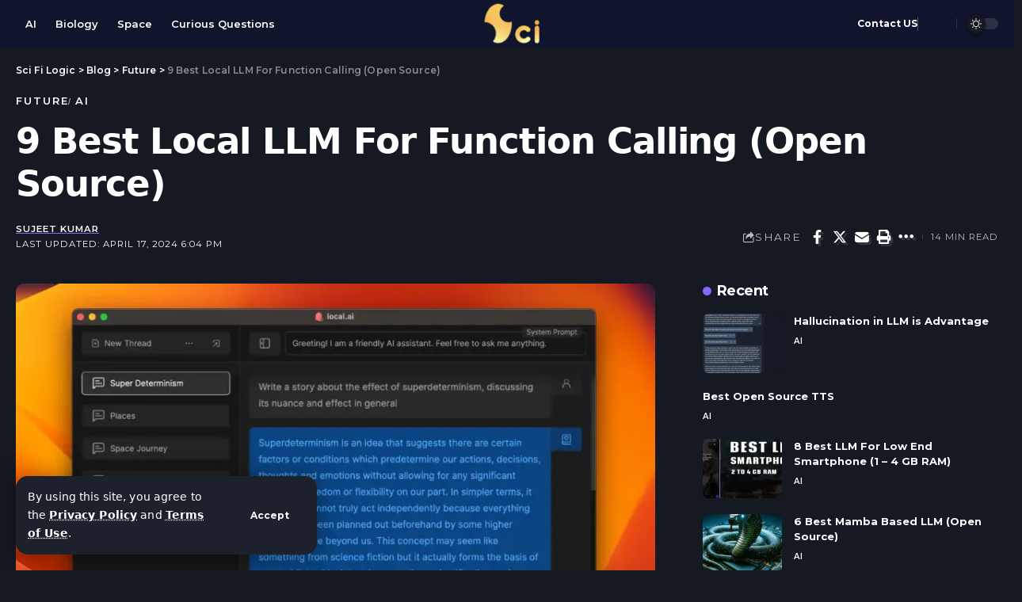

--- FILE ---
content_type: text/css
request_url: https://scifilogic.com/wp-content/uploads/elementor/css/post-2411.css?ver=1765998558
body_size: 120
content:
.elementor-2411 .elementor-element.elementor-element-3e92fc5 > .elementor-container > .elementor-column > .elementor-widget-wrap{align-content:center;align-items:center;}.sticky-on .elementor-2411 .elementor-element.elementor-element-3e92fc5.elementor-section{background-color:#FFFFFF;}.sticky-on[data-theme="dark"] .elementor-2411 .elementor-element.elementor-element-3e92fc5.elementor-section{background-color:#10142D;}.elementor-2411 .elementor-element.elementor-element-3e92fc5:not(.elementor-motion-effects-element-type-background), .elementor-2411 .elementor-element.elementor-element-3e92fc5 > .elementor-motion-effects-container > .elementor-motion-effects-layer{background-color:#F7F7F4;}[data-theme="dark"] .elementor-2411 .elementor-element.elementor-element-3e92fc5.elementor-section{background-color:#10142D;}.elementor-2411 .elementor-element.elementor-element-3e92fc5{transition:background 0.3s, border 0.3s, border-radius 0.3s, box-shadow 0.3s;padding:0px 20px 0px 20px;}.elementor-2411 .elementor-element.elementor-element-3e92fc5 > .elementor-background-overlay{transition:background 0.3s, border-radius 0.3s, opacity 0.3s;}.elementor-bc-flex-widget .elementor-2411 .elementor-element.elementor-element-3d2ae6e.elementor-column .elementor-widget-wrap{align-items:center;}.elementor-2411 .elementor-element.elementor-element-3d2ae6e.elementor-column.elementor-element[data-element_type="column"] > .elementor-widget-wrap.elementor-element-populated{align-content:center;align-items:center;}.elementor-2411 .elementor-element.elementor-element-888fc9b{width:auto;max-width:auto;--nav-height:42px;}.elementor-2411 .elementor-element.elementor-element-ea469f8 .the-logo img{max-width:161px;width:161px;}.elementor-2411 .elementor-element.elementor-element-ea469f8 .the-logo{text-align:center;}.elementor-bc-flex-widget .elementor-2411 .elementor-element.elementor-element-665338a.elementor-column .elementor-widget-wrap{align-items:center;}.elementor-2411 .elementor-element.elementor-element-665338a.elementor-column.elementor-element[data-element_type="column"] > .elementor-widget-wrap.elementor-element-populated{align-content:center;align-items:center;}.elementor-2411 .elementor-element.elementor-element-665338a.elementor-column > .elementor-widget-wrap{justify-content:flex-end;}.elementor-2411 .elementor-element.elementor-element-6de119f{width:auto;max-width:auto;}.elementor-2411 .elementor-element.elementor-element-6de119f > .elementor-widget-container{margin:0px 10px 0px 0px;border-style:solid;border-width:0px 1px 0px 0px;border-color:#88888888;}.elementor-2411 .elementor-element.elementor-element-6de119f .qlink a{font-size:12px;}.elementor-2411 .elementor-element.elementor-element-642edec{width:auto;max-width:auto;}.elementor-2411 .elementor-element.elementor-element-642edec .search-icon-svg{mask-image:url(https://foxiz.themeruby.com/vector/wp-content/uploads/sites/3/2022/07/search.svg);-webkit-mask-image:url(https://foxiz.themeruby.com/vector/wp-content/uploads/sites/3/2022/07/search.svg);background-image:none;}.elementor-2411 .elementor-element.elementor-element-642edec i.wnav-icon, .elementor-2411 .elementor-element.elementor-element-642edec .search-btn > .search-icon-svg{font-size:23px;}.elementor-2411 .elementor-element.elementor-element-642edec .is-form-layout .search-icon-svg, .elementor-2411 .elementor-element.elementor-element-642edec .is-form-layout .search-form-inner .rbi{font-size:23px;}.elementor-2411 .elementor-element.elementor-element-642edec .is-form-layout{--input-fcolor:#333333;}.elementor-2411 .elementor-element.elementor-element-642edec i.wnav-icon, .elementor-2411 .elementor-element.elementor-element-642edec .header-search-label, .elementor-2411 .elementor-element.elementor-element-642edec .icon-holder > .search-icon-svg,
					.elementor-2411 .elementor-element.elementor-element-642edec .is-form-layout .search-form-inner, .elementor-2411 .elementor-element.elementor-element-642edec .is-form-layout .rb-loader{color:#333333;}[data-theme="dark"] .elementor-2411 .elementor-element.elementor-element-642edec .is-form-layout{--input-fcolor:#FFFFFF;}[data-theme="dark"] .elementor-2411 .elementor-element.elementor-element-642edec i.wnav-icon, [data-theme="dark"] .elementor-2411 .elementor-element.elementor-element-642edec .header-search-label, [data-theme="dark"] .elementor-2411 .elementor-element.elementor-element-642edec .icon-holder > .search-icon-svg,
					[data-theme="dark"] .elementor-2411 .elementor-element.elementor-element-642edec .is-form-layout .search-form-inner, [data-theme="dark"] .elementor-2411 .elementor-element.elementor-element-642edec .is-form-layout .rb-loader{color:#FFFFFF;}.elementor-2411 .elementor-element.elementor-element-642edec i.wnav-icon{line-height:60px;}.elementor-2411 .elementor-element.elementor-element-642edec .icon-holder{min-height:60px;}.elementor-2411 .elementor-element.elementor-element-0b81852{width:auto;max-width:auto;}.elementor-2411 .elementor-element.elementor-element-0b81852 > .elementor-widget-container{margin:0px 0px 0px 5px;padding:0px 0px 0px 12px;border-style:solid;border-width:0px 0px 0px 1px;border-color:#88888840;}.elementor-2411 .elementor-element.elementor-element-0b81852 .dark-mode-slide{transform:scale(100%);-webkit-transform:scale(100%);}@media(min-width:768px){.elementor-2411 .elementor-element.elementor-element-3d2ae6e{width:40%;}.elementor-2411 .elementor-element.elementor-element-0ae8561{width:20%;}.elementor-2411 .elementor-element.elementor-element-665338a{width:40%;}}

--- FILE ---
content_type: text/css
request_url: https://scifilogic.com/wp-content/uploads/elementor/css/post-2441.css?ver=1765998558
body_size: -164
content:
.elementor-2441 .elementor-element.elementor-element-7edba2d > .elementor-container{max-width:1280px;}.elementor-2441 .elementor-element.elementor-element-7edba2d .elementor-column-gap-custom .elementor-column > .elementor-element-populated{padding:20px;}.elementor-2441 .elementor-element.elementor-element-7edba2d{padding:30px 0px 30px 0px;}.elementor-2441 .elementor-element.elementor-element-1b16990{--heading-spacing:10px;}.elementor-2441 .elementor-element.elementor-element-07ede93{--divider-border-style:wavy;--divider-color:#222222;--divider-border-width:5px;--divider-pattern-height:10px;--divider-pattern-size:20px;}.elementor-2441 .elementor-element.elementor-element-07ede93 .elementor-divider-separator{width:15%;margin:0 auto;margin-center:0;}.elementor-2441 .elementor-element.elementor-element-07ede93 .elementor-divider{text-align:center;padding-block-start:0px;padding-block-end:0px;}[data-theme="dark"] .elementor-2441 .elementor-element.elementor-element-07ede93{--divider-color:#AAAAAA;}.elementor-2441 .elementor-element.elementor-element-10163a0 .main-menu-wrap{justify-content:center;}.elementor-2441 .elementor-element.elementor-element-3a71946{text-align:center;font-size:13px;color:#777777;}[data-theme="dark"] .elementor-2441 .elementor-element.elementor-element-3a71946{color:#AAAAAA;}@media(max-width:1024px){.elementor-2441 .elementor-element.elementor-element-7edba2d{padding:20px 0px 20px 0px;}}@media(max-width:767px){.elementor-2441 .elementor-element.elementor-element-3a71946{font-size:12px;}}